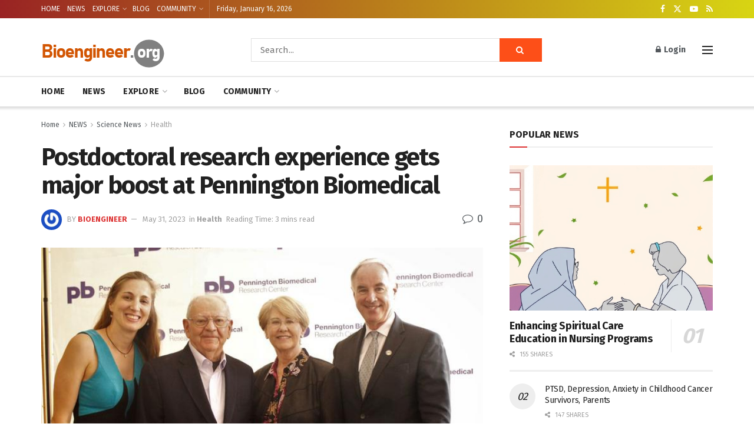

--- FILE ---
content_type: text/html; charset=utf-8
request_url: https://www.google.com/recaptcha/api2/aframe
body_size: 267
content:
<!DOCTYPE HTML><html><head><meta http-equiv="content-type" content="text/html; charset=UTF-8"></head><body><script nonce="N4KQstj2e-T2ODNrLcLpvQ">/** Anti-fraud and anti-abuse applications only. See google.com/recaptcha */ try{var clients={'sodar':'https://pagead2.googlesyndication.com/pagead/sodar?'};window.addEventListener("message",function(a){try{if(a.source===window.parent){var b=JSON.parse(a.data);var c=clients[b['id']];if(c){var d=document.createElement('img');d.src=c+b['params']+'&rc='+(localStorage.getItem("rc::a")?sessionStorage.getItem("rc::b"):"");window.document.body.appendChild(d);sessionStorage.setItem("rc::e",parseInt(sessionStorage.getItem("rc::e")||0)+1);localStorage.setItem("rc::h",'1768584526604');}}}catch(b){}});window.parent.postMessage("_grecaptcha_ready", "*");}catch(b){}</script></body></html>